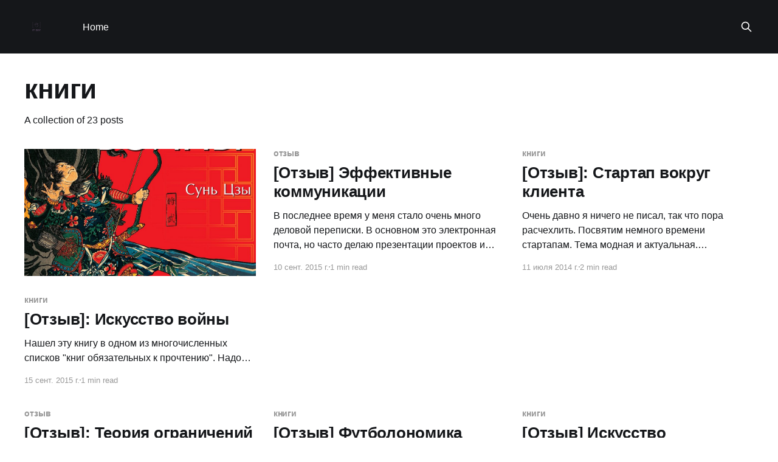

--- FILE ---
content_type: text/html; charset=utf-8
request_url: https://igkuz.ru/tag/knigi/
body_size: 10045
content:
<!DOCTYPE html>
<html lang="ru">
<head>

    <title>книги - IT guy speaking</title>
    <meta charset="utf-8" />
    <meta http-equiv="X-UA-Compatible" content="IE=edge" />
    <meta name="HandheldFriendly" content="True" />
    <meta name="viewport" content="width=device-width, initial-scale=1.0" />

    <link rel="stylesheet" type="text/css" href="/assets/built/screen.css?v=29bea44c17" />

    <link rel="icon" href="https://igkuz.ru/content/images/size/w256h256/2020/04/twitter_profile_image.png" type="image/png">
    <link rel="canonical" href="https://igkuz.ru/tag/knigi/">
    <meta name="referrer" content="no-referrer-when-downgrade">
    
    <meta property="og:site_name" content="IT guy speaking">
    <meta property="og:type" content="website">
    <meta property="og:title" content="книги - IT guy speaking">
    <meta property="og:description" content="Working in IT is the best.">
    <meta property="og:url" content="https://igkuz.ru/tag/knigi/">
    <meta property="og:image" content="https://igkuz.ru/content/images/2020/04/cover.jpg">
    <meta name="twitter:card" content="summary_large_image">
    <meta name="twitter:title" content="книги - IT guy speaking">
    <meta name="twitter:description" content="Working in IT is the best.">
    <meta name="twitter:url" content="https://igkuz.ru/tag/knigi/">
    <meta name="twitter:image" content="https://igkuz.ru/content/images/2020/04/cover.jpg">
    <meta property="og:image:width" content="1396">
    <meta property="og:image:height" content="325">
    
    <script type="application/ld+json">
{
    "@context": "https://schema.org",
    "@type": "Series",
    "publisher": {
        "@type": "Organization",
        "name": "IT guy speaking",
        "url": "https://igkuz.ru/",
        "logo": {
            "@type": "ImageObject",
            "url": "https://igkuz.ru/content/images/2020/04/logo_transparent.png",
            "width": 60,
            "height": 60
        }
    },
    "url": "https://igkuz.ru/tag/knigi/",
    "name": "книги",
    "mainEntityOfPage": "https://igkuz.ru/tag/knigi/"
}
    </script>

    <meta name="generator" content="Ghost 5.50">
    <link rel="alternate" type="application/rss+xml" title="IT guy speaking" href="https://igkuz.ru/rss/">
    
    <script defer src="https://cdn.jsdelivr.net/ghost/sodo-search@~1.1/umd/sodo-search.min.js" data-key="1aee6b2de8fc5c772793712603" data-styles="https://cdn.jsdelivr.net/ghost/sodo-search@~1.1/umd/main.css" data-sodo-search="https://igkuz.ru/" crossorigin="anonymous"></script>
    
    <link href="https://igkuz.ru/webmentions/receive/" rel="webmention">
    <script defer src="/public/cards.min.js?v=29bea44c17"></script>
    <link rel="stylesheet" type="text/css" href="/public/cards.min.css?v=29bea44c17">
    <link rel="stylesheet" href="https://cdnjs.cloudflare.com/ajax/libs/prism/1.20.0/themes/prism.min.css" integrity="sha256-cuvic28gVvjQIo3Q4hnRpQSNB0aMw3C+kjkR0i+hrWg=" crossorigin="anonymous" />
<style>
    pre[class*=language-] {
        margin: 1.75em 0;
        font-size: 1.4rem;
    }
</style><style>:root {--ghost-accent-color: #15171A;}</style>

</head>
<body class="tag-template tag-knigi is-head-left-logo has-cover">
<div class="viewport">

    <header id="gh-head" class="gh-head outer">
        <div class="gh-head-inner inner">
            <div class="gh-head-brand">
                <a class="gh-head-logo" href="https://igkuz.ru">
                        <img src="https://igkuz.ru/content/images/2020/04/logo_transparent.png" alt="IT guy speaking">
                </a>
                <button class="gh-search gh-icon-btn" aria-label="Search this site" data-ghost-search><svg xmlns="http://www.w3.org/2000/svg" fill="none" viewBox="0 0 24 24" stroke="currentColor" stroke-width="2" width="20" height="20"><path stroke-linecap="round" stroke-linejoin="round" d="M21 21l-6-6m2-5a7 7 0 11-14 0 7 7 0 0114 0z"></path></svg></button>
                <button class="gh-burger"></button>
            </div>

            <nav class="gh-head-menu">
                <ul class="nav">
    <li class="nav-home"><a href="https://igkuz.ru/">Home</a></li>
</ul>

            </nav>

            <div class="gh-head-actions">
                        <button class="gh-search gh-icon-btn" data-ghost-search><svg xmlns="http://www.w3.org/2000/svg" fill="none" viewBox="0 0 24 24" stroke="currentColor" stroke-width="2" width="20" height="20"><path stroke-linecap="round" stroke-linejoin="round" d="M21 21l-6-6m2-5a7 7 0 11-14 0 7 7 0 0114 0z"></path></svg></button>
            </div>
        </div>
    </header>

    <div class="site-content">
        
<main id="site-main" class="site-main outer">
<div class="inner posts">
    <div class="post-feed">

        <section class="post-card post-card-large">


            <div class="post-card-content">
            <div class="post-card-content-link">
                <header class="post-card-header">
                    <h2 class="post-card-title">книги</h2>
                </header>
                <div class="post-card-excerpt">
                        A collection of 23 posts
                </div>
            </div>
            </div>

        </section>

            
<article class="post-card post tag-knigi tag-otzyv">

    <a class="post-card-image-link" href="/otzyv-iskusstvo-voiny/">

        <img class="post-card-image"
            srcset="/content/images/size/w300/2015/09/1007255953.jpg 300w,
                    /content/images/size/w600/2015/09/1007255953.jpg 600w,
                    /content/images/size/w1000/2015/09/1007255953.jpg 1000w,
                    /content/images/size/w2000/2015/09/1007255953.jpg 2000w"
            sizes="(max-width: 1000px) 400px, 800px"
            src="/content/images/size/w600/2015/09/1007255953.jpg"
            alt="[Отзыв]: Искусство войны"
            loading="lazy"
        />


    </a>

    <div class="post-card-content">

        <a class="post-card-content-link" href="/otzyv-iskusstvo-voiny/">
            <header class="post-card-header">
                <div class="post-card-tags">
                        <span class="post-card-primary-tag">книги</span>
                </div>
                <h2 class="post-card-title">
                    [Отзыв]: Искусство войны
                </h2>
            </header>
                <div class="post-card-excerpt">Нашел эту книгу в одном из многочисленных списков "книг обязательных к
прочтению". Надо сказать, ни разу не пожалел.

Это что-то вроде трактата о ведении военных действий. Само по себе произведение
маленькое, но очень большие примечания переводчика. эти примечания иногда
интереснее самого трактата. Там упоминаются исторические события, как ту или
иную</div>
        </a>

        <footer class="post-card-meta">
            <time class="post-card-meta-date" datetime="2015-09-15">15 сент. 2015 г.</time>
                <span class="post-card-meta-length">1 min read</span>
        </footer>

    </div>

</article>
            
<article class="post-card post tag-otzyv tag-knigi no-image">


    <div class="post-card-content">

        <a class="post-card-content-link" href="/otzyv-effiektivnyie-kommunikatsii/">
            <header class="post-card-header">
                <div class="post-card-tags">
                        <span class="post-card-primary-tag">отзыв</span>
                </div>
                <h2 class="post-card-title">
                    [Отзыв] Эффективные коммуникации
                </h2>
            </header>
                <div class="post-card-excerpt">В последнее время у меня стало очень много деловой переписки. В основном это
электронная почта, но часто делаю презентации проектов и разного рода
коммерческие предложения. И когда на глаза попалась эта книга, решил — надо
прочитать.

С одной стороны, такие книги можно просматривать в кратком изложении и не
тратить время на</div>
        </a>

        <footer class="post-card-meta">
            <time class="post-card-meta-date" datetime="2015-09-10">10 сент. 2015 г.</time>
                <span class="post-card-meta-length">1 min read</span>
        </footer>

    </div>

</article>
            
<article class="post-card post tag-knigi tag-otzyv tag-custdev tag-startap no-image">


    <div class="post-card-content">

        <a class="post-card-content-link" href="/otzyv-startap-vokrug-klienta/">
            <header class="post-card-header">
                <div class="post-card-tags">
                        <span class="post-card-primary-tag">книги</span>
                </div>
                <h2 class="post-card-title">
                    [Отзыв]: Стартап вокруг клиента
                </h2>
            </header>
                <div class="post-card-excerpt">Очень давно я ничего не писал, так что пора расчехлить. Посвятим немного времени
стартапам. Тема модная и актуальная.

[http://www.ozon.ru/context/detail/id/7244973/?partner=igkuz_blog&from=bar]
"Стартап вокруг клиента. Как построить бизнес правильно с самого начала" Брент
Купер, Патрик Власковиц
[http://www.ozon.ru/context/</div>
        </a>

        <footer class="post-card-meta">
            <time class="post-card-meta-date" datetime="2014-07-11">11 июля 2014 г.</time>
                <span class="post-card-meta-length">2 min read</span>
        </footer>

    </div>

</article>
            
<article class="post-card post tag-otzyv tag-knigi no-image">


    <div class="post-card-content">

        <a class="post-card-content-link" href="/otzyv-teoriya-ogranicheniy-goldrata/">
            <header class="post-card-header">
                <div class="post-card-tags">
                        <span class="post-card-primary-tag">отзыв</span>
                </div>
                <h2 class="post-card-title">
                    [Отзыв]: Теория ограничений Голдрата
                </h2>
            </header>
                <div class="post-card-excerpt">Талмуд, вот так можно охарактеризовать эту книгу. Это произведение не относится
к легкому чтиву, хотя я бы не назвал его и серьезным техническим трудом. Автор
сделал попытку формализовать процессы снятия ограничений и принятия решений,
описанные в книгах Голдрата("Цель"
[https://igkuz.ru/blog/all/otzyv-cel-process-nepreryvnogo-uluchsheniya/], "Цель-2"
[https://igkuz.ru/blog/</div>
        </a>

        <footer class="post-card-meta">
            <time class="post-card-meta-date" datetime="2014-04-01">1 апр. 2014 г.</time>
                <span class="post-card-meta-length">2 min read</span>
        </footer>

    </div>

</article>
            
<article class="post-card post tag-knigi tag-otzyv tag-futbol no-image">


    <div class="post-card-content">

        <a class="post-card-content-link" href="/otzyv-futbolonomika/">
            <header class="post-card-header">
                <div class="post-card-tags">
                        <span class="post-card-primary-tag">книги</span>
                </div>
                <h2 class="post-card-title">
                    [Отзыв] Футболономика
                </h2>
            </header>
                <div class="post-card-excerpt">Как и у всех у меня есть несколько хобби. С детства я питаю сильные чувства к
футболу. Люблю как играть, так и смотреть матчи, в основном английских команд.
Книга эта по формату не подходит под ту техническую литературу, которую я привык
освещать в блоге, так что те, кому футбол не</div>
        </a>

        <footer class="post-card-meta">
            <time class="post-card-meta-date" datetime="2014-03-20">20 мар. 2014 г.</time>
                <span class="post-card-meta-length">2 min read</span>
        </footer>

    </div>

</article>
            
<article class="post-card post tag-knigi tag-otzyv no-image">


    <div class="post-card-content">

        <a class="post-card-content-link" href="/otzyv-iskusstvo-sistemnogo-myshleniya/">
            <header class="post-card-header">
                <div class="post-card-tags">
                        <span class="post-card-primary-tag">книги</span>
                </div>
                <h2 class="post-card-title">
                    [Отзыв] Искусство системного мышления
                </h2>
            </header>
                <div class="post-card-excerpt">Наконец-то добрался до блога. Пора уже рассказать о том, что прочитано и что
стоит в ожидании на полке.

"Искусство системного мышления" крайне полезная книга. В первую очередь для тех,
кто хочет понять на чем строится управление, на каком основании принимать
решения, когда хочешь что-то изменить в большой системе.

Многие вещи</div>
        </a>

        <footer class="post-card-meta">
            <time class="post-card-meta-date" datetime="2014-03-18">18 мар. 2014 г.</time>
                <span class="post-card-meta-length">1 min read</span>
        </footer>

    </div>

</article>
            
<article class="post-card post tag-knigi tag-otzyv no-image">


    <div class="post-card-content">

        <a class="post-card-content-link" href="/otzyv-cel-process-nepreryvnogo-uluchsheniya/">
            <header class="post-card-header">
                <div class="post-card-tags">
                        <span class="post-card-primary-tag">книги</span>
                </div>
                <h2 class="post-card-title">
                    [Отзыв]: Цель. Процесс непрерывного улучшения
                </h2>
            </header>
                <div class="post-card-excerpt">Прочитав отзывы коллег(1
[https://twitter.com/mokevnin/status/397111571039916033], 2
[http://plugin73.github.io/blog/2013/12/01/tsiel-protsiess-nieprieryvnogho-uluchshieniia-otzyv/]
) по поводу этой книги, не мог пройти мимо и прикупил её
[https://igkuz.ru/blog/all/knigi-chto-pochitat/].

С самого начала привлекает формат и стиль, в которых она написана. Это роман,</div>
        </a>

        <footer class="post-card-meta">
            <time class="post-card-meta-date" datetime="2013-12-09">9 дек. 2013 г.</time>
                <span class="post-card-meta-length">1 min read</span>
        </footer>

    </div>

</article>
            
<article class="post-card post tag-programmirovanie tag-knigi tag-otzyv no-image">


    <div class="post-card-content">

        <a class="post-card-content-link" href="/otzyv-programmist-pragmatik-put-ot-podmasterya-k-masteru/">
            <header class="post-card-header">
                <div class="post-card-tags">
                        <span class="post-card-primary-tag">программирование</span>
                </div>
                <h2 class="post-card-title">
                    [Отзыв]: Программист-прагматик. Путь от подмастерья к мастеру
                </h2>
            </header>
                <div class="post-card-excerpt">Закрывая очередной пункт из нашего списка "must-read" книг в компании, напомню,
как я и писал ранее [https://igkuz.ru/blog/all/knigi-chto-pochitat/], это будет
последняя чисто техническая книга на ближайшие пару месяцев.

Сие произведение вызвало у меня достаточно противоречивые чувства. Во-первых,
оно приятно удивило хорошими сравнениями и внятными разъяснениями что</div>
        </a>

        <footer class="post-card-meta">
            <time class="post-card-meta-date" datetime="2013-12-05">5 дек. 2013 г.</time>
                <span class="post-card-meta-length">2 min read</span>
        </footer>

    </div>

</article>
            
<article class="post-card post tag-knigi tag-otzyv no-image">


    <div class="post-card-content">

        <a class="post-card-content-link" href="/knigi-chto-pochitat/">
            <header class="post-card-header">
                <div class="post-card-tags">
                        <span class="post-card-primary-tag">книги</span>
                </div>
                <h2 class="post-card-title">
                    [Книги]: Что почитать.
                </h2>
            </header>
                <div class="post-card-excerpt">Читая последнюю книгу, отзыв, о которой скоро выложу, понял что уже надоело
изучать техническую литературу с достаточно общими высказываниями и подходами о
программировании и IT, поэтому на ближайшие 2 месяца зимы переключусь на
несколько другие области. В эти выходные мне придут аж целых 5 книг + есть 1 на
примете, которую</div>
        </a>

        <footer class="post-card-meta">
            <time class="post-card-meta-date" datetime="2013-12-03">3 дек. 2013 г.</time>
                <span class="post-card-meta-length">2 min read</span>
        </footer>

    </div>

</article>
            
<article class="post-card post tag-programmirovanie tag-knigi tag-otzyv no-image">


    <div class="post-card-content">

        <a class="post-card-content-link" href="/otzyv-refaktoring-s-ispolzovaniem-shablonov/">
            <header class="post-card-header">
                <div class="post-card-tags">
                        <span class="post-card-primary-tag">программирование</span>
                </div>
                <h2 class="post-card-title">
                    [Отзыв]: Рефакторинг с использованием шаблонов
                </h2>
            </header>
                <div class="post-card-excerpt">Продолжаю осваивать техническую литературу из нашего списка
[http://kaize.ru/pages/books]. Хорошая книга, дала много полезных мыслей. Выпишу
тут немного фраз, которые запомнились:

 * Рефакторинг - преобразование, сохраняющее поведение
 * В разработке необходимо гармоничное существование рефакторинга с
   коммерческими решениями
 * История про шляпу и "рефакторинг" вывески, про которую рассказывал ранее
   [https://igkuz.</div>
        </a>

        <footer class="post-card-meta">
            <time class="post-card-meta-date" datetime="2013-11-18">18 нояб. 2013 г.</time>
                <span class="post-card-meta-length">1 min read</span>
        </footer>

    </div>

</article>
            
<article class="post-card post tag-knigi tag-otzyv tag-upravlenie-proektami tag-gibkie-metodologii no-image">


    <div class="post-card-content">

        <a class="post-card-content-link" href="/otzyv-ekstremalnoe-programmirovanie/">
            <header class="post-card-header">
                <div class="post-card-tags">
                        <span class="post-card-primary-tag">книги</span>
                </div>
                <h2 class="post-card-title">
                    [Отзыв]: Экстремальное программирование
                </h2>
            </header>
                <div class="post-card-excerpt">Это, наверное, одна из самых крутых книг, которые я читал про методологии и
управление командой. Очень классно расписаны основные практики из экстремального
программирования. Простые и понятные аналогии для проблем, возникающих у
разработчиков и менеджеров в сфере IT.

Очень подробно рассказывают про психологию взаимодействия с коллективом, как
внедрять, кто должен это</div>
        </a>

        <footer class="post-card-meta">
            <time class="post-card-meta-date" datetime="2013-11-07">7 нояб. 2013 г.</time>
                <span class="post-card-meta-length">1 min read</span>
        </footer>

    </div>

</article>
            
<article class="post-card post tag-knigi tag-otzyv no-image">


    <div class="post-card-content">

        <a class="post-card-content-link" href="/otzyv-ya/">
            <header class="post-card-header">
                <div class="post-card-tags">
                        <span class="post-card-primary-tag">книги</span>
                </div>
                <h2 class="post-card-title">
                    [Отзыв]: Яна Франк. Дневник дизайнера-маньяка
                </h2>
            </header>
                <div class="post-card-excerpt">Нечасто хватает времени, чтобы почитать какую-то литературу из смежной области.
Но поскольку эта книга нашлась в рабочей библиотеке, то решил воспользоваться
возможностью и прочитать.

Дневник дизайнера-маньяка рассказывает о быте и рабочих буднях дизайнера.
Немного приоткрывает завесу тайны — откуда творческие личности черпают
вдохновение, как борются с собой в дни творческого кризиса,</div>
        </a>

        <footer class="post-card-meta">
            <time class="post-card-meta-date" datetime="2013-10-05">5 окт. 2013 г.</time>
                <span class="post-card-meta-length">1 min read</span>
        </footer>

    </div>

</article>
            
<article class="post-card post tag-knigi tag-otzyv no-image">


    <div class="post-card-content">

        <a class="post-card-content-link" href="/otzyv-skorochtenie-so-skorostyu-sveta/">
            <header class="post-card-header">
                <div class="post-card-tags">
                        <span class="post-card-primary-tag">книги</span>
                </div>
                <h2 class="post-card-title">
                    [Отзыв]: Скорочтение со скоростью света
                </h2>
            </header>
                <div class="post-card-excerpt">Наконец-то начал заниматься тем, что очень давно планировал сделать. Научиться
читать, не просто быстро, а охренеть как быстро.

Нашел на rutracker вот такую подборку
[http://rutracker.org/forum/viewtopic.php?t=1456633] книжек для обучения всем
примудростям. Буду описывать их по мере освоения и оценивать пользу исходя из
опыта, полученного</div>
        </a>

        <footer class="post-card-meta">
            <time class="post-card-meta-date" datetime="2013-09-13">13 сент. 2013 г.</time>
                <span class="post-card-meta-length">1 min read</span>
        </footer>

    </div>

</article>
            
<article class="post-card post tag-programmirovanie tag-knigi tag-otzyv no-image">


    <div class="post-card-content">

        <a class="post-card-content-link" href="/otzyv-r-martin-chisty-kod/">
            <header class="post-card-header">
                <div class="post-card-tags">
                        <span class="post-card-primary-tag">программирование</span>
                </div>
                <h2 class="post-card-title">
                    [Отзыв] Р. Мартин &quot;Чистый код&quot;
                </h2>
            </header>
                <div class="post-card-excerpt">Продолжаю ставить галочки с списке must read для уважающего себя программиста.
Очередной прочитанной технической литературой после долгого перерыва на
конференции, отпуска и работу стала книга Роберта Мартина "Чистый код".

Много советов и глав, которые повторяют то, что я читал и ранее, про принципы
единственности ответственности, закон Деметры и т.д.</div>
        </a>

        <footer class="post-card-meta">
            <time class="post-card-meta-date" datetime="2013-07-02">2 июля 2013 г.</time>
                <span class="post-card-meta-length">1 min read</span>
        </footer>

    </div>

</article>
            
<article class="post-card post tag-programmirovanie tag-knigi tag-otzyv no-image">


    <div class="post-card-content">

        <a class="post-card-content-link" href="/otzyv-dzhoel-i-snova-o-programmirovanii/">
            <header class="post-card-header">
                <div class="post-card-tags">
                        <span class="post-card-primary-tag">программирование</span>
                </div>
                <h2 class="post-card-title">
                    [Отзыв] Джоэл. И снова о программировании
                </h2>
            </header>
                <div class="post-card-excerpt">Наткнулся в своих черновиках на эту запись... Печально, что книжку читал очень
давно и всех подробностей не помню, то что осталось в записях приведу без
изменения:

Очень понравилась часть, где автор рассказывает почему надо покупать хорошие
офисные стулья для работников, именно Herman Miller - Aeron. За 10 лет работы
это</div>
        </a>

        <footer class="post-card-meta">
            <time class="post-card-meta-date" datetime="2013-06-21">21 июня 2013 г.</time>
                <span class="post-card-meta-length">1 min read</span>
        </footer>

    </div>

</article>
            
<article class="post-card post tag-knigi tag-otzyv tag-operacionnye-sistemy tag-programmirovanie no-image">


    <div class="post-card-content">

        <a class="post-card-content-link" href="/unix/">
            <header class="post-card-header">
                <div class="post-card-tags">
                        <span class="post-card-primary-tag">книги</span>
                </div>
                <h2 class="post-card-title">
                    [Отзыв]: Операционная система UNIX
                </h2>
            </header>
                <div class="post-card-excerpt">Первое, что хочется написать:

> Это было сложно


Это большая книга, с большим объемом информации и могу с точностью сказать, что
вернусь к ней еще как минимум раз. Информация здесь - это основы, которые должен
знать каждый уважающий себя разработчик.

 * как устроена Unix
 * как работают сокеты
 * как происходит передача информации по</div>
        </a>

        <footer class="post-card-meta">
            <time class="post-card-meta-date" datetime="2013-02-12">12 февр. 2013 г.</time>
                <span class="post-card-meta-length">1 min read</span>
        </footer>

    </div>

</article>
            
<article class="post-card post tag-programmirovanie tag-knigi tag-otzyv no-image">


    <div class="post-card-content">

        <a class="post-card-content-link" href="/97/">
            <header class="post-card-header">
                <div class="post-card-tags">
                        <span class="post-card-primary-tag">программирование</span>
                </div>
                <h2 class="post-card-title">
                    [Отзыв]: 97 этюдов для программистов
                </h2>
            </header>
                <div class="post-card-excerpt">Наверное это последняя моя книга из разряда умных мыслей от ведущих экспертов,
потому что нового вообще ничего не узнал оттуда. Если вы до этого не читали
подобных книжек, то имеет смысл её посмотреть, но если вы уже успели освоить 
"Идеального программиста" [https://igkuz.ru/blog/2012/09/24/1/] и</div>
        </a>

        <footer class="post-card-meta">
            <time class="post-card-meta-date" datetime="2013-02-11">11 февр. 2013 г.</time>
                <span class="post-card-meta-length">1 min read</span>
        </footer>

    </div>

</article>
            
<article class="post-card post tag-knigi tag-otzyv no-image">


    <div class="post-card-content">

        <a class="post-card-content-link" href="/otzyv-n-kononov-kod-durova/">
            <header class="post-card-header">
                <div class="post-card-tags">
                        <span class="post-card-primary-tag">книги</span>
                </div>
                <h2 class="post-card-title">
                    [Отзыв] Н. Кононов «Код Дурова»
                </h2>
            </header>
                <div class="post-card-excerpt">Давно собирался прочитать и, наконец-то, появилась возможность на зимних
каникулах сделать это. Полное название книги — Код Дурова. Реальная история
«ВКонтакте» и её создателя. Вопрос реальности конечно возникает, и, во время
прочтения, всегда задумывался в правдивости написанного, но если честно, очень
похоже на правду.

Какие-то факты уже читал ранее на просторах</div>
        </a>

        <footer class="post-card-meta">
            <time class="post-card-meta-date" datetime="2013-01-04">4 янв. 2013 г.</time>
                <span class="post-card-meta-length">1 min read</span>
        </footer>

    </div>

</article>
            
<article class="post-card post tag-knigi tag-otzyv no-image">


    <div class="post-card-content">

        <a class="post-card-content-link" href="/less/">
            <header class="post-card-header">
                <div class="post-card-tags">
                        <span class="post-card-primary-tag">книги</span>
                </div>
                <h2 class="post-card-title">
                    [Отзыв] С. Минаев &quot;Духless. Повесть о ненастоящем человеке&quot;
                </h2>
            </header>
                <div class="post-card-excerpt">Ну вот и я до неё добрался, уже много слов сказано и постов написано про эту
книгу, даже кино успели снять, а я только только прочитал. После просмотра
снизошло на меня это желание, собственно об этом и будет рассказ.

Самое главное — сие произведение мне понравилось. Сравнивать книгу и фильм не</div>
        </a>

        <footer class="post-card-meta">
            <time class="post-card-meta-date" datetime="2012-12-09">9 дек. 2012 г.</time>
                <span class="post-card-meta-length">1 min read</span>
        </footer>

    </div>

</article>
            
<article class="post-card post tag-knigi tag-otzyv no-image">


    <div class="post-card-content">

        <a class="post-card-content-link" href="/otzyv-charlz-bukovski-zhienshchiny/">
            <header class="post-card-header">
                <div class="post-card-tags">
                        <span class="post-card-primary-tag">книги</span>
                </div>
                <h2 class="post-card-title">
                    [Отзыв]   Чарльз  Буковски «Женщины»
                </h2>
            </header>
                <div class="post-card-excerpt">На несколько дней позволил себе расслабиться и почитать художественную
литературу дома, а на работе техническую.

Выбор был сделан в пользу данного произведения по простым причинам, те, кто
смотрел сериал Californication [http://www.sho.com/sho/californication/home] 
меня поймут. Образ «алконафта-ебыря» крайне привлекателен. Интересно было
почитать, с чего же был</div>
        </a>

        <footer class="post-card-meta">
            <time class="post-card-meta-date" datetime="2012-12-07">7 дек. 2012 г.</time>
                <span class="post-card-meta-length">1 min read</span>
        </footer>

    </div>

</article>
            
<article class="post-card post tag-programmirovanie tag-knigi tag-otzyv no-image">


    <div class="post-card-content">

        <a class="post-card-content-link" href="/otzyv-dzhoel-spolski-dzhoel-o-proghrammirovanii/">
            <header class="post-card-header">
                <div class="post-card-tags">
                        <span class="post-card-primary-tag">программирование</span>
                </div>
                <h2 class="post-card-title">
                    [Отзыв] Джоэл Спольски «Джоэл о программировании»
                </h2>
            </header>
                <div class="post-card-excerpt">Сегодня добавил очередную книгу в коллекцию прочитанных
[https://igkuz.ru/tag/otzyv/], и, как обычно, расскажу о своих впечатлениях.

Книга получилась объемной, но далеко не все оттуда мне показалось интересным. С
одной стороны она не имеет никакой структуры — это просто записи из блога, хотя
автор и пытается разделить их на</div>
        </a>

        <footer class="post-card-meta">
            <time class="post-card-meta-date" datetime="2012-11-25">25 нояб. 2012 г.</time>
                <span class="post-card-meta-length">1 min read</span>
        </footer>

    </div>

</article>
            
<article class="post-card post tag-programmirovanie tag-knigi tag-otzyv no-image">


    <div class="post-card-content">

        <a class="post-card-content-link" href="/otzyv-ford-n-produktivnyi-proghrammist/">
            <header class="post-card-header">
                <div class="post-card-tags">
                        <span class="post-card-primary-tag">программирование</span>
                </div>
                <h2 class="post-card-title">
                    [Отзыв] Форд Н. Продуктивный программист
                </h2>
            </header>
                <div class="post-card-excerpt">Вот и пришло время рассказать про еще одну [https://igkuz.ru/tag/otzyv/] 
прочитанную мной книгу. На очереди хорошая, но немного нудная публикация Нила
Форда. Скажу сразу, читать её было нелегко ибо она местами занудна, но неплохо
прочищает мозги в отдельных аспектах жизни программиста.

Ближе к телу, пойду опять по</div>
        </a>

        <footer class="post-card-meta">
            <time class="post-card-meta-date" datetime="2012-10-25">25 окт. 2012 г.</time>
                <span class="post-card-meta-length">3 min read</span>
        </footer>

    </div>

</article>
            
<article class="post-card post tag-programmirovanie tag-otzyv tag-knigi no-image">


    <div class="post-card-content">

        <a class="post-card-content-link" href="/otzyv-martin-r-idiealnyi-proghrammist/">
            <header class="post-card-header">
                <div class="post-card-tags">
                        <span class="post-card-primary-tag">программирование</span>
                </div>
                <h2 class="post-card-title">
                    [Отзыв] Мартин Р. Идеальный программист
                </h2>
            </header>
                <div class="post-card-excerpt">Начну цикл статей, посвященный «отзывам» на книги. Пока писал, вспомнилось как в
школе, каждый год после лета нам давали задание писать «отзывы» на книги,
прочитанные за каникулы, поэтому и такой заголовок. Рассказывать буду о личном
восприятии прочитанных книг, на объективность можете не рассчитывать.
До этой публикации не читал ни одной</div>
        </a>

        <footer class="post-card-meta">
            <time class="post-card-meta-date" datetime="2012-09-24">24 сент. 2012 г.</time>
                <span class="post-card-meta-length">3 min read</span>
        </footer>

    </div>

</article>

    </div>

    <nav class="pagination">
    <span class="page-number">Page 1 of 1</span>
</nav>

    
</div>
</main>

    </div>

    <footer class="site-footer outer">
        <div class="inner">
            <section class="copyright"><a href="https://igkuz.ru">IT guy speaking</a> &copy; 2026</section>
            <nav class="site-footer-nav">
                
            </nav>
            <div class="gh-powered-by"><a href="https://ghost.org/" target="_blank" rel="noopener">Powered by Ghost</a></div>
        </div>
    </footer>

</div>


<script
    src="https://code.jquery.com/jquery-3.5.1.min.js"
    integrity="sha256-9/aliU8dGd2tb6OSsuzixeV4y/faTqgFtohetphbbj0="
    crossorigin="anonymous">
</script>
<script src="/assets/built/casper.js?v=29bea44c17"></script>
<script>
$(document).ready(function () {
    // Mobile Menu Trigger
    $('.gh-burger').click(function () {
        $('body').toggleClass('gh-head-open');
    });
    // FitVids - Makes video embeds responsive
    $(".gh-content").fitVids();
});
</script>

<!-- You can safely delete this line if your theme does not require jQuery -->
<!--<script type="text/javascript" src="https://code.jquery.com/jquery-1.11.3.min.js"></script>-->
<script>
    window.addEventListener('DOMContentLoaded', (event) => {      
        document.querySelectorAll('pre[class*=language-]').forEach(function(node) {
            node.classList.add('line-numbers');
		});
        Prism.highlightAll();
    });
</script>
<script src="https://cdnjs.cloudflare.com/ajax/libs/prism/1.20.0/prism.min.js" integrity="sha256-3teItwIfMuVB74Alnxw/y5HAZ2irOsCULFff3EgbtEs=" crossorigin="anonymous"></script>
<script src="https://cdnjs.cloudflare.com/ajax/libs/prism/1.20.0/plugins/line-numbers/prism-line-numbers.min.js" integrity="sha256-hep5s8952MqR7Y79JYfCXZD6vQjVHs7sOu/ZGrs1OEQ=" crossorigin="anonymous"></script>
<script src="https://cdnjs.cloudflare.com/ajax/libs/prism/1.20.0/components/prism-ruby.min.js" integrity="sha256-MUTKALHe57iKhtIgo/RanB8aU7nlxp4pxITflDwV304=" crossorigin="anonymous"></script>
<script src="https://cdnjs.cloudflare.com/ajax/libs/prism/1.20.0/components/prism-bash.min.js" integrity="sha256-aGuBnrEzXZQ2RDCdqqyCzGXLeJzXRU0kJx8KoUTFPYs=" crossorigin="anonymous"></script>
<!-- Yandex.Metrika counter -->
<script type="text/javascript" >
   (function(m,e,t,r,i,k,a){m[i]=m[i]||function(){(m[i].a=m[i].a||[]).push(arguments)};
   m[i].l=1*new Date();k=e.createElement(t),a=e.getElementsByTagName(t)[0],k.async=1,k.src=r,a.parentNode.insertBefore(k,a)})
   (window, document, "script", "https://mc.yandex.ru/metrika/tag.js", "ym");

   ym(25841765, "init", {
        clickmap:true,
        trackLinks:true,
        accurateTrackBounce:true
   });
</script>
<noscript><div><img src="https://mc.yandex.ru/watch/25841765" style="position:absolute; left:-9999px;" alt="" /></div></noscript>
<!-- /Yandex.Metrika counter -->

</body>
</html>


--- FILE ---
content_type: application/javascript; charset=utf-8
request_url: https://cdnjs.cloudflare.com/ajax/libs/prism/1.20.0/prism.min.js
body_size: 4427
content:
var _self="undefined"!=typeof window?window:"undefined"!=typeof WorkerGlobalScope&&self instanceof WorkerGlobalScope?self:{},Prism=function(u){var c=/\blang(?:uage)?-([\w-]+)\b/i,t=0,C={manual:u.Prism&&u.Prism.manual,disableWorkerMessageHandler:u.Prism&&u.Prism.disableWorkerMessageHandler,util:{encode:function e(t){return t instanceof N?new N(t.type,e(t.content),t.alias):Array.isArray(t)?t.map(e):t.replace(/&/g,"&amp;").replace(/</g,"&lt;").replace(/\u00a0/g," ")},type:function(e){return Object.prototype.toString.call(e).slice(8,-1)},objId:function(e){return e.__id||Object.defineProperty(e,"__id",{value:++t}),e.__id},clone:function n(e,a){var r,t,s=C.util.type(e);switch(a=a||{},s){case"Object":if(t=C.util.objId(e),a[t])return a[t];for(var i in r={},a[t]=r,e)e.hasOwnProperty(i)&&(r[i]=n(e[i],a));return r;case"Array":return(t=C.util.objId(e),a[t])?a[t]:(r=[],a[t]=r,e.forEach(function(e,t){r[t]=n(e,a)}),r);default:return e}},getLanguage:function(e){for(;e&&!c.test(e.className);)e=e.parentElement;return e?(e.className.match(c)||[,"none"])[1].toLowerCase():"none"},currentScript:function(){if("undefined"==typeof document)return null;if("currentScript"in document)return document.currentScript;try{throw new Error}catch(e){var t=(/at [^(\r\n]*\((.*):.+:.+\)$/i.exec(e.stack)||[])[1];if(t){var n=document.getElementsByTagName("script");for(var a in n)if(n[a].src==t)return n[a]}return null}}},languages:{extend:function(e,t){var n=C.util.clone(C.languages[e]);for(var a in t)n[a]=t[a];return n},insertBefore:function(n,e,t,a){var r=(a=a||C.languages)[n],s={};for(var i in r)if(r.hasOwnProperty(i)){if(i==e)for(var l in t)t.hasOwnProperty(l)&&(s[l]=t[l]);t.hasOwnProperty(i)||(s[i]=r[i])}var o=a[n];return a[n]=s,C.languages.DFS(C.languages,function(e,t){t===o&&e!=n&&(this[e]=s)}),s},DFS:function e(t,n,a,r){r=r||{};var s=C.util.objId;for(var i in t)if(t.hasOwnProperty(i)){n.call(t,i,t[i],a||i);var l=t[i],o=C.util.type(l);"Object"!==o||r[s(l)]?"Array"!==o||r[s(l)]||(r[s(l)]=!0,e(l,n,i,r)):(r[s(l)]=!0,e(l,n,null,r))}}},plugins:{},highlightAll:function(e,t){C.highlightAllUnder(document,e,t)},highlightAllUnder:function(e,t,n){var a={callback:n,container:e,selector:'code[class*="language-"], [class*="language-"] code, code[class*="lang-"], [class*="lang-"] code'};C.hooks.run("before-highlightall",a),a.elements=Array.prototype.slice.apply(a.container.querySelectorAll(a.selector)),C.hooks.run("before-all-elements-highlight",a);for(var r,s=0;r=a.elements[s++];)C.highlightElement(r,!0===t,a.callback)},highlightElement:function(e,t,n){var a=C.util.getLanguage(e),r=C.languages[a];e.className=e.className.replace(c,"").replace(/\s+/g," ")+" language-"+a;var s=e.parentNode;s&&"pre"===s.nodeName.toLowerCase()&&(s.className=s.className.replace(c,"").replace(/\s+/g," ")+" language-"+a);var i={element:e,language:a,grammar:r,code:e.textContent};function l(e){i.highlightedCode=e,C.hooks.run("before-insert",i),i.element.innerHTML=i.highlightedCode,C.hooks.run("after-highlight",i),C.hooks.run("complete",i),n&&n.call(i.element)}if(C.hooks.run("before-sanity-check",i),!i.code)return C.hooks.run("complete",i),void(n&&n.call(i.element));if(C.hooks.run("before-highlight",i),i.grammar)if(t&&u.Worker){var o=new Worker(C.filename);o.onmessage=function(e){l(e.data)},o.postMessage(JSON.stringify({language:i.language,code:i.code,immediateClose:!0}))}else l(C.highlight(i.code,i.grammar,i.language));else l(C.util.encode(i.code))},highlight:function(e,t,n){var a={code:e,grammar:t,language:n};return C.hooks.run("before-tokenize",a),a.tokens=C.tokenize(a.code,a.grammar),C.hooks.run("after-tokenize",a),N.stringify(C.util.encode(a.tokens),a.language)},tokenize:function(e,t){var n=t.rest;if(n){for(var a in n)t[a]=n[a];delete t.rest}var r=new s;return O(r,r.head,e),function e(t,n,a,r,s,i,l){for(var o in a)if(a.hasOwnProperty(o)&&a[o]){var u=a[o];u=Array.isArray(u)?u:[u];for(var c=0;c<u.length;++c){if(l&&l==o+","+c)return;var g=u[c],d=g.inside,p=!!g.lookbehind,f=!!g.greedy,m=0,h=g.alias;if(f&&!g.pattern.global){var v=g.pattern.toString().match(/[imsuy]*$/)[0];g.pattern=RegExp(g.pattern.source,v+"g")}g=g.pattern||g;for(var y=r.next,b=s;y!==n.tail;b+=y.value.length,y=y.next){var F=y.value;if(n.length>t.length)return;if(!(F instanceof N)){var k=1;if(f&&y!=n.tail.prev){g.lastIndex=b;var x=g.exec(t);if(!x)break;var w=x.index+(p&&x[1]?x[1].length:0),A=x.index+x[0].length,P=b;for(P+=y.value.length;P<=w;)y=y.next,P+=y.value.length;if(P-=y.value.length,b=P,y.value instanceof N)continue;for(var S=y;S!==n.tail&&(P<A||"string"==typeof S.value&&!S.prev.value.greedy);S=S.next)k++,P+=S.value.length;k--,F=t.slice(b,P),x.index-=b}else{g.lastIndex=0;var x=g.exec(F)}if(x){p&&(m=x[1]?x[1].length:0);var w=x.index+m,x=x[0].slice(m),A=w+x.length,$=F.slice(0,w),_=F.slice(A),j=y.prev;$&&(j=O(n,j,$),b+=$.length),z(n,j,k);var E=new N(o,d?C.tokenize(x,d):x,h,x,f);if(y=O(n,j,E),_&&O(n,y,_),1<k&&e(t,n,a,y.prev,b,!0,o+","+c),i)break}else if(i)break}}}}}(e,r,t,r.head,0),function(e){var t=[],n=e.head.next;for(;n!==e.tail;)t.push(n.value),n=n.next;return t}(r)},hooks:{all:{},add:function(e,t){var n=C.hooks.all;n[e]=n[e]||[],n[e].push(t)},run:function(e,t){var n=C.hooks.all[e];if(n&&n.length)for(var a,r=0;a=n[r++];)a(t)}},Token:N};function N(e,t,n,a,r){this.type=e,this.content=t,this.alias=n,this.length=0|(a||"").length,this.greedy=!!r}function s(){var e={value:null,prev:null,next:null},t={value:null,prev:e,next:null};e.next=t,this.head=e,this.tail=t,this.length=0}function O(e,t,n){var a=t.next,r={value:n,prev:t,next:a};return t.next=r,a.prev=r,e.length++,r}function z(e,t,n){for(var a=t.next,r=0;r<n&&a!==e.tail;r++)a=a.next;(t.next=a).prev=t,e.length-=r}if(u.Prism=C,N.stringify=function t(e,n){if("string"==typeof e)return e;if(Array.isArray(e)){var a="";return e.forEach(function(e){a+=t(e,n)}),a}var r={type:e.type,content:t(e.content,n),tag:"span",classes:["token",e.type],attributes:{},language:n},s=e.alias;s&&(Array.isArray(s)?Array.prototype.push.apply(r.classes,s):r.classes.push(s)),C.hooks.run("wrap",r);var i="";for(var l in r.attributes)i+=" "+l+'="'+(r.attributes[l]||"").replace(/"/g,"&quot;")+'"';return"<"+r.tag+' class="'+r.classes.join(" ")+'"'+i+">"+r.content+"</"+r.tag+">"},!u.document)return u.addEventListener&&(C.disableWorkerMessageHandler||u.addEventListener("message",function(e){var t=JSON.parse(e.data),n=t.language,a=t.code,r=t.immediateClose;u.postMessage(C.highlight(a,C.languages[n],n)),r&&u.close()},!1)),C;var e=C.util.currentScript();function n(){C.manual||C.highlightAll()}if(e&&(C.filename=e.src,e.hasAttribute("data-manual")&&(C.manual=!0)),!C.manual){var a=document.readyState;"loading"===a||"interactive"===a&&e&&e.defer?document.addEventListener("DOMContentLoaded",n):window.requestAnimationFrame?window.requestAnimationFrame(n):window.setTimeout(n,16)}return C}(_self);"undefined"!=typeof module&&module.exports&&(module.exports=Prism),"undefined"!=typeof global&&(global.Prism=Prism),Prism.languages.markup={comment:/<!--[\s\S]*?-->/,prolog:/<\?[\s\S]+?\?>/,doctype:{pattern:/<!DOCTYPE(?:[^>"'[\]]|"[^"]*"|'[^']*')+(?:\[(?:(?!<!--)[^"'\]]|"[^"]*"|'[^']*'|<!--[\s\S]*?-->)*\]\s*)?>/i,greedy:!0},cdata:/<!\[CDATA\[[\s\S]*?]]>/i,tag:{pattern:/<\/?(?!\d)[^\s>\/=$<%]+(?:\s(?:\s*[^\s>\/=]+(?:\s*=\s*(?:"[^"]*"|'[^']*'|[^\s'">=]+(?=[\s>]))|(?=[\s/>])))+)?\s*\/?>/i,greedy:!0,inside:{tag:{pattern:/^<\/?[^\s>\/]+/i,inside:{punctuation:/^<\/?/,namespace:/^[^\s>\/:]+:/}},"attr-value":{pattern:/=\s*(?:"[^"]*"|'[^']*'|[^\s'">=]+)/i,inside:{punctuation:[/^=/,{pattern:/^(\s*)["']|["']$/,lookbehind:!0}]}},punctuation:/\/?>/,"attr-name":{pattern:/[^\s>\/]+/,inside:{namespace:/^[^\s>\/:]+:/}}}},entity:/&#?[\da-z]{1,8};/i},Prism.languages.markup.tag.inside["attr-value"].inside.entity=Prism.languages.markup.entity,Prism.hooks.add("wrap",function(e){"entity"===e.type&&(e.attributes.title=e.content.replace(/&amp;/,"&"))}),Object.defineProperty(Prism.languages.markup.tag,"addInlined",{value:function(e,t){var n={};n["language-"+t]={pattern:/(^<!\[CDATA\[)[\s\S]+?(?=\]\]>$)/i,lookbehind:!0,inside:Prism.languages[t]},n.cdata=/^<!\[CDATA\[|\]\]>$/i;var a={"included-cdata":{pattern:/<!\[CDATA\[[\s\S]*?\]\]>/i,inside:n}};a["language-"+t]={pattern:/[\s\S]+/,inside:Prism.languages[t]};var r={};r[e]={pattern:RegExp(/(<__[\s\S]*?>)(?:<!\[CDATA\[[\s\S]*?\]\]>\s*|[\s\S])*?(?=<\/__>)/.source.replace(/__/g,function(){return e}),"i"),lookbehind:!0,greedy:!0,inside:a},Prism.languages.insertBefore("markup","cdata",r)}}),Prism.languages.xml=Prism.languages.extend("markup",{}),Prism.languages.html=Prism.languages.markup,Prism.languages.mathml=Prism.languages.markup,Prism.languages.svg=Prism.languages.markup,function(e){var t=/("|')(?:\\(?:\r\n|[\s\S])|(?!\1)[^\\\r\n])*\1/;e.languages.css={comment:/\/\*[\s\S]*?\*\//,atrule:{pattern:/@[\w-]+[\s\S]*?(?:;|(?=\s*\{))/,inside:{rule:/^@[\w-]+/,"selector-function-argument":{pattern:/(\bselector\s*\((?!\s*\))\s*)(?:[^()]|\((?:[^()]|\([^()]*\))*\))+?(?=\s*\))/,lookbehind:!0,alias:"selector"}}},url:{pattern:RegExp("url\\((?:"+t.source+"|[^\n\r()]*)\\)","i"),greedy:!0,inside:{function:/^url/i,punctuation:/^\(|\)$/}},selector:RegExp("[^{}\\s](?:[^{};\"']|"+t.source+")*?(?=\\s*\\{)"),string:{pattern:t,greedy:!0},property:/[-_a-z\xA0-\uFFFF][-\w\xA0-\uFFFF]*(?=\s*:)/i,important:/!important\b/i,function:/[-a-z0-9]+(?=\()/i,punctuation:/[(){};:,]/},e.languages.css.atrule.inside.rest=e.languages.css;var n=e.languages.markup;n&&(n.tag.addInlined("style","css"),e.languages.insertBefore("inside","attr-value",{"style-attr":{pattern:/\s*style=("|')(?:\\[\s\S]|(?!\1)[^\\])*\1/i,inside:{"attr-name":{pattern:/^\s*style/i,inside:n.tag.inside},punctuation:/^\s*=\s*['"]|['"]\s*$/,"attr-value":{pattern:/.+/i,inside:e.languages.css}},alias:"language-css"}},n.tag))}(Prism),Prism.languages.clike={comment:[{pattern:/(^|[^\\])\/\*[\s\S]*?(?:\*\/|$)/,lookbehind:!0},{pattern:/(^|[^\\:])\/\/.*/,lookbehind:!0,greedy:!0}],string:{pattern:/(["'])(?:\\(?:\r\n|[\s\S])|(?!\1)[^\\\r\n])*\1/,greedy:!0},"class-name":{pattern:/(\b(?:class|interface|extends|implements|trait|instanceof|new)\s+|\bcatch\s+\()[\w.\\]+/i,lookbehind:!0,inside:{punctuation:/[.\\]/}},keyword:/\b(?:if|else|while|do|for|return|in|instanceof|function|new|try|throw|catch|finally|null|break|continue)\b/,boolean:/\b(?:true|false)\b/,function:/\w+(?=\()/,number:/\b0x[\da-f]+\b|(?:\b\d+\.?\d*|\B\.\d+)(?:e[+-]?\d+)?/i,operator:/[<>]=?|[!=]=?=?|--?|\+\+?|&&?|\|\|?|[?*/~^%]/,punctuation:/[{}[\];(),.:]/},Prism.languages.javascript=Prism.languages.extend("clike",{"class-name":[Prism.languages.clike["class-name"],{pattern:/(^|[^$\w\xA0-\uFFFF])[_$A-Z\xA0-\uFFFF][$\w\xA0-\uFFFF]*(?=\.(?:prototype|constructor))/,lookbehind:!0}],keyword:[{pattern:/((?:^|})\s*)(?:catch|finally)\b/,lookbehind:!0},{pattern:/(^|[^.]|\.\.\.\s*)\b(?:as|async(?=\s*(?:function\b|\(|[$\w\xA0-\uFFFF]|$))|await|break|case|class|const|continue|debugger|default|delete|do|else|enum|export|extends|for|from|function|get|if|implements|import|in|instanceof|interface|let|new|null|of|package|private|protected|public|return|set|static|super|switch|this|throw|try|typeof|undefined|var|void|while|with|yield)\b/,lookbehind:!0}],number:/\b(?:(?:0[xX](?:[\dA-Fa-f](?:_[\dA-Fa-f])?)+|0[bB](?:[01](?:_[01])?)+|0[oO](?:[0-7](?:_[0-7])?)+)n?|(?:\d(?:_\d)?)+n|NaN|Infinity)\b|(?:\b(?:\d(?:_\d)?)+\.?(?:\d(?:_\d)?)*|\B\.(?:\d(?:_\d)?)+)(?:[Ee][+-]?(?:\d(?:_\d)?)+)?/,function:/#?[_$a-zA-Z\xA0-\uFFFF][$\w\xA0-\uFFFF]*(?=\s*(?:\.\s*(?:apply|bind|call)\s*)?\()/,operator:/--|\+\+|\*\*=?|=>|&&|\|\||[!=]==|<<=?|>>>?=?|[-+*/%&|^!=<>]=?|\.{3}|\?[.?]?|[~:]/}),Prism.languages.javascript["class-name"][0].pattern=/(\b(?:class|interface|extends|implements|instanceof|new)\s+)[\w.\\]+/,Prism.languages.insertBefore("javascript","keyword",{regex:{pattern:/((?:^|[^$\w\xA0-\uFFFF."'\])\s])\s*)\/(?:\[(?:[^\]\\\r\n]|\\.)*]|\\.|[^/\\\[\r\n])+\/[gimyus]{0,6}(?=(?:\s|\/\*[\s\S]*?\*\/)*(?:$|[\r\n,.;:})\]]|\/\/))/,lookbehind:!0,greedy:!0},"function-variable":{pattern:/#?[_$a-zA-Z\xA0-\uFFFF][$\w\xA0-\uFFFF]*(?=\s*[=:]\s*(?:async\s*)?(?:\bfunction\b|(?:\((?:[^()]|\([^()]*\))*\)|[_$a-zA-Z\xA0-\uFFFF][$\w\xA0-\uFFFF]*)\s*=>))/,alias:"function"},parameter:[{pattern:/(function(?:\s+[_$A-Za-z\xA0-\uFFFF][$\w\xA0-\uFFFF]*)?\s*\(\s*)(?!\s)(?:[^()]|\([^()]*\))+?(?=\s*\))/,lookbehind:!0,inside:Prism.languages.javascript},{pattern:/[_$a-z\xA0-\uFFFF][$\w\xA0-\uFFFF]*(?=\s*=>)/i,inside:Prism.languages.javascript},{pattern:/(\(\s*)(?!\s)(?:[^()]|\([^()]*\))+?(?=\s*\)\s*=>)/,lookbehind:!0,inside:Prism.languages.javascript},{pattern:/((?:\b|\s|^)(?!(?:as|async|await|break|case|catch|class|const|continue|debugger|default|delete|do|else|enum|export|extends|finally|for|from|function|get|if|implements|import|in|instanceof|interface|let|new|null|of|package|private|protected|public|return|set|static|super|switch|this|throw|try|typeof|undefined|var|void|while|with|yield)(?![$\w\xA0-\uFFFF]))(?:[_$A-Za-z\xA0-\uFFFF][$\w\xA0-\uFFFF]*\s*)\(\s*)(?!\s)(?:[^()]|\([^()]*\))+?(?=\s*\)\s*\{)/,lookbehind:!0,inside:Prism.languages.javascript}],constant:/\b[A-Z](?:[A-Z_]|\dx?)*\b/}),Prism.languages.insertBefore("javascript","string",{"template-string":{pattern:/`(?:\\[\s\S]|\${(?:[^{}]|{(?:[^{}]|{[^}]*})*})+}|(?!\${)[^\\`])*`/,greedy:!0,inside:{"template-punctuation":{pattern:/^`|`$/,alias:"string"},interpolation:{pattern:/((?:^|[^\\])(?:\\{2})*)\${(?:[^{}]|{(?:[^{}]|{[^}]*})*})+}/,lookbehind:!0,inside:{"interpolation-punctuation":{pattern:/^\${|}$/,alias:"punctuation"},rest:Prism.languages.javascript}},string:/[\s\S]+/}}}),Prism.languages.markup&&Prism.languages.markup.tag.addInlined("script","javascript"),Prism.languages.js=Prism.languages.javascript,"undefined"!=typeof self&&self.Prism&&self.document&&document.querySelector&&(self.Prism.fileHighlight=function(e){e=e||document;var o={js:"javascript",py:"python",rb:"ruby",ps1:"powershell",psm1:"powershell",sh:"bash",bat:"batch",h:"c",tex:"latex"};Array.prototype.slice.call(e.querySelectorAll("pre[data-src]")).forEach(function(e){if(!e.hasAttribute("data-src-loaded")){for(var t,n=e.getAttribute("data-src"),a=e,r=/\blang(?:uage)?-([\w-]+)\b/i;a&&!r.test(a.className);)a=a.parentNode;if(a&&(t=(e.className.match(r)||[,""])[1]),!t){var s=(n.match(/\.(\w+)$/)||[,""])[1];t=o[s]||s}var i=document.createElement("code");i.className="language-"+t,e.textContent="",i.textContent="Loading…",e.appendChild(i);var l=new XMLHttpRequest;l.open("GET",n,!0),l.onreadystatechange=function(){4==l.readyState&&(l.status<400&&l.responseText?(i.textContent=l.responseText,Prism.highlightElement(i),e.setAttribute("data-src-loaded","")):400<=l.status?i.textContent="✖ Error "+l.status+" while fetching file: "+l.statusText:i.textContent="✖ Error: File does not exist or is empty")},l.send(null)}})},document.addEventListener("DOMContentLoaded",function(){self.Prism.fileHighlight()}));